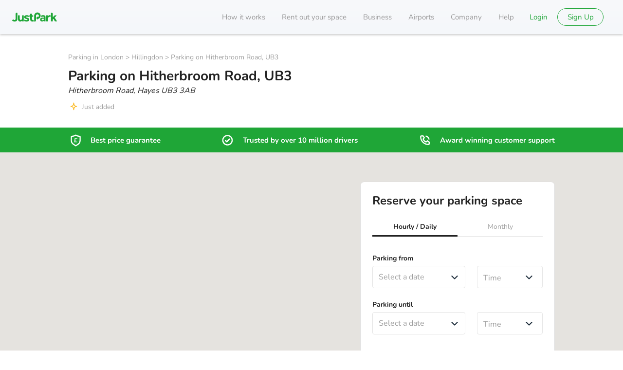

--- FILE ---
content_type: text/javascript
request_url: https://static.justpark.com/web/CtKTymFm.js
body_size: 3948
content:
import{r as i,k as b,S,O as P,a as C,f as L,u as A,w as B,t as _,M as O,v as E,x as z}from"./DjsCZrnQ.js";import{j as a}from"./D_zvdyIk.js";import{u as g}from"./BKjvDl9o.js";import{o as U,i as k}from"./CHO7zfHm.js";import{g as J}from"./18wau-Oj.js";import{j as R}from"./v7LQjOR3.js";import{a as D}from"./BIjUYJ2D.js";import{w as I}from"./Dp_nxpU9.js";import{s as N}from"./Cwn-_rJb.js";import{u as T,B as $}from"./DgCPu8PV.js";import{B as y,i as G}from"./BqwekDDT.js";import{G as M}from"./DX3GL3VV.js";import{R as ae}from"./DX3GL3VV.js";import{u as H}from"./iD2JqgH8.js";import{s as F,F as W,G as V,H as q,f as K,O as Q,I as X}from"./CBYVoaNE.js";import{b as Y}from"./BRxu86Fz.js";import{a as Z}from"./o4mf64Qe.js";import{b as tt}from"./Jw-I6jN2.js";import{f as j}from"./CqV8ysEX.js";import{g as et}from"./D240twLv.js";import"./BmyZVcpD.js";import"./DXjtZ3Ke.js";import"./D8W2M50r.js";import"./DMNc4_4S.js";import"./D_6JKcOi.js";import"./DNEl67p1.js";import"./BkkW9jkR.js";import"./-zG_o4bP.js";import"./B5hZ03UK.js";import"./C91JYX1w.js";import"./B4zRItrf.js";import"./Dsqj8S3w.js";import"./DN5rZzil.js";import"./DCu5CPOA.js";import"./CFJ8FVLw.js";function ot(t){let{i18n:o}=g();i.useEffect(()=>{o.language!==t&&o.changeLanguage(t)},[t,o])}const st=()=>{const t=i.useCallback(()=>{const o=window.innerHeight*.01;document.documentElement.style.setProperty("--vh",`${o}px`)},[]);return i.useEffect(()=>(t(),window.addEventListener("resize",t),()=>{window.removeEventListener("resize",t)}),[t]),null},at=()=>{const t=Y(),o=H(F);i.useEffect(()=>()=>{o!==void 0&&(t(W()),t(V()),t(q()))},[t,o])},rt=t=>b().find(e=>e.handle&&`${t}`in e.handle),nt=({primaryColor:t,onPrimaryColor:o="#fff",secondaryColor:e,onSecondaryColor:s})=>{const r=[];return t!==void 0&&t!==""&&r.push(`--brand-primary: ${t};`),o!==void 0&&o!==""&&r.push(`--on-brand-primary: ${o};`),e!==void 0&&e!==""&&r.push(`--brand-secondary: ${e};`),s!==void 0&&s!==""&&r.push(`--on-brand-secondary: ${s};`),r.length===0?null:a.jsx("style",{type:"text/css",children:`
          body {
            ${r.join(`
`)}
          }
      `})},v=t=>{t.preventDefault()},it=()=>i.useEffect(()=>(window.addEventListener("beforeinstallprompt",v),()=>{window.removeEventListener("beforeinstallprompt",v)}),[]),ct=()=>{at(),it();const t=C(),o=L();if(window.Cypress){i.useEffect(()=>{window.routerPush=t},[t]);const{state:e}=o;i.useEffect(()=>{window.navigationState=e},[e])}return null},pt=()=>{const t=b(),{t:o}=g(),e=A(),s=t.slice().reverse().find(n=>n.handle?"title"in n.handle:null),r=s!=null&&s.handle.title?s.handle.title(o,s.data,e):"JustPark";return a.jsx("title",{children:r})},ut=({children:t})=>{var w,h;const o=rt("whiteLabel"),e=(o==null?void 0:o.data)&&((w=o==null?void 0:o.handle)==null?void 0:w.whiteLabel)&&o.handle.whiteLabel(o.data),s=e==null?void 0:e.primaryColour,r=e==null?void 0:e.onPrimaryColour,n=e==null?void 0:e.secondaryColour,c=e==null?void 0:e.onSecondaryColour,p=e==null?void 0:e.logoUrl,m=e==null?void 0:e.invertedLogoUrl,l=e==null?void 0:e.useHero,u=(h=e==null?void 0:e.companyName)==null?void 0:h.toLowerCase(),d=e==null?void 0:e.limitToOwnListings,f=i.useMemo(()=>({logoUrl:p,invertedLogoUrl:m,limitToOwnListings:d,useHero:l,partner:u}),[p,m,d,l,u]);return e?a.jsxs(y.Provider,{value:f,children:[a.jsx(nt,{primaryColor:s,onPrimaryColor:r,secondaryColor:n,onSecondaryColor:c}),t]}):a.jsx(y.Provider,{value:G,children:t})},mt=()=>{const t=T();return a.jsxs(a.Fragment,{children:[a.jsx(S,{}),a.jsx(ct,{}),a.jsx(M,{children:a.jsx(ut,{children:a.jsxs($.Provider,{value:t,children:[a.jsx(pt,{}),a.jsx(P,{}),a.jsx(st,{}),a.jsx(Q,{})]})})})]})},lt={bookingCount:[t=>{var o,e,s;return((s=(e=(o=t==null?void 0:t.auth)==null?void 0:o.user)==null?void 0:e.bookingSummary)==null?void 0:s.totalBookingsMade)||0},({state:t,analytics:o})=>{if(t&&t.auth){const e={latestBookingDate:null,firstBookingDate:null,totalAppBookingsMade:0,totalBookingsMade:0},{user:s}=t.auth,r=s?s.bookingSummary:e;o.setDefaultProperties(D(r))}}],userId:[t=>{var o,e;return((e=(o=t==null?void 0:t.auth)==null?void 0:o.user)==null?void 0:e.id)||null},({state:t,analytics:o})=>{var e,s,r,n,c,p,m,l;if(t&&t.auth){const{user:u}=t.auth;u&&(tt.identify(u.id),"exponea"in window&&window.exponea!==void 0&&window.exponea.identify(u.id)),N(u);const d=((s=(e=t==null?void 0:t.auth)==null?void 0:e.user)==null?void 0:s.id)||null,f=((n=(r=t==null?void 0:t.auth)==null?void 0:r.user)==null?void 0:n.email)||null,w=((p=(c=t==null?void 0:t.auth)==null?void 0:c.user)==null?void 0:p.firstName)||null,h=((l=(m=t==null?void 0:t.auth)==null?void 0:m.user)==null?void 0:l.lastName)||null;Z({userId:d,userEmail:f,userFirstName:w,userLastName:h});const x=!!u;o.setDefaultProperties({is_logged_in:x})}}]},dt={[K.fulfilled.toString()]:()=>{window.exponea!==void 0&&window.exponea.anonymize()}},wt=R(I(lt,{...dt,...X}))(mt),ht={"@context":"https://schema.org","@graph":[{"@type":"WebSite","@id":"https://www.justpark.com/#/schema/WebSite/1",url:"https://www.justpark.com/",name:"JustPark",publisher:{"@id":"https://www.justpark.com/#/schema/Organization/1"}},{"@type":["Organization","Brand"],"@id":"https://www.justpark.com/#/schema/Organization/1",name:"JustPark",url:"https://www.justpark.com/",logo:{"@id":"https://www.justpark.com/#/schema/ImageObject/1"},address:{"@id":"https://www.justpark.com/#/schema/PostalAddress/1"},legalName:"JustPark Parking Limited",description:"Find parking, wherever and whenever you need it, online or via the JustPark app. Reserve a space at over 45,000 locations. Trusted by 13 million drivers.",slogan:"The smarter way to find parking",sameAs:["https://www.facebook.com/JustParkHQ/","https://www.instagram.com/justparkhq/","https://twitter.com/JustPark","https://www.linkedin.com/company/justpark/"],contactPoint:{"@id":"https://www.justpark.com/#/schema/ContactPoint/customer_service"}},{"@type":"ImageObject","@id":"https://www.justpark.com/#/schema/ImageObject/1",url:"https://static.justpark.com/logo/justpark.png",contentUrl:"https://static.justpark.com/logo/justpark.png",width:800,height:291,caption:"JustPark"},{"@type":"PostalAddress","@id":"https://www.justpark.com/#/schema/PostalAddress/1",addressCountry:{"@id":"https://www.justpark.com/#/schema/Country/GB"},addressRegion:"London",addressLocality:"London",streetAddress:"First Floor, 2 Pancras Square (Building B4)",postalCode:"N1C 4AG"},{"@type":"ContactPoint","@id":"https://www.justpark.com/#/schema/ContactPoint/customer_service",telephone:"0203 318 9792",contactType:"Customer service",productSupported:{"@id":"https://www.justpark.com/#/schema/Product/1"}},{"@type":"Country","@id":"https://www.justpark.com/#/schema/Country/GB",name:"GB",sameAs:"https://en.wikipedia.org/wiki/United_Kingdom"},{"@type":"DownloadAction","@id":"https://www.justpark.com/#/schema/DownloadAction/1",target:"https://www.justpark.com/",provider:{"@id":"https://www.justpark.com/#/schema/Organization/1"},object:{"@id":"https://www.justpark.com/#/schema/SoftwareApplication/1"}},{"@type":"SoftwareApplication","@id":"https://www.justpark.com/#/schema/SoftwareApplication/1",name:"JustPark",description:"Join our community of over 10 million UK drivers already using JustPark to get them closer to where they need to be. With our exclusive network of private and public parking spaces, you can guarantee your space before you leave the house. All through our award-winning app.",applicationCategory:"TravelApplication",operatingSystem:["Android","iOS"],url:"https://www.justpark.com/",publisher:{"@id":"https://www.justpark.com/#/schema/Organization/1"},image:["https://is1-ssl.mzstatic.com/image/thumb/PurpleSource116/v4/62/11/13/62111344-3ee4-1a84-f394-f455e2acfdcd/c11a3b58-04c3-47ce-a1ca-69aed3e1a24e_1_App_Store.png/314x0w.webp","https://is1-ssl.mzstatic.com/image/thumb/PurpleSource116/v4/7c/24/e9/7c24e924-02dc-87fa-c344-3c7f668b3083/eb7e38b4-ea09-4f64-9bbd-839c2f8818bd_2_App_Store.png/314x0w.webp","https://is1-ssl.mzstatic.com/image/thumb/PurpleSource116/v4/07/b1/86/07b18639-0a02-f9e3-9be4-dd5412ec5de1/affc7ce9-946d-4e6a-b806-b9a2029c6a53_3_App_Store.png/314x0w.webp","https://is1-ssl.mzstatic.com/image/thumb/PurpleSource126/v4/0d/9e/f3/0d9ef3b7-6af1-cbf2-0491-5df458804e12/20415770-df46-4cdc-8e2b-9a80a0e2cb52_4_App_Store.png/314x0w.webp","https://is1-ssl.mzstatic.com/image/thumb/PurpleSource126/v4/9b/9d/ae/9b9dae20-aa5c-6fe0-2325-476ea54b3230/d9d6c13b-34cf-4e90-a809-4f9dac86a831_5_App_Store.png/314x0w.webp","https://is1-ssl.mzstatic.com/image/thumb/PurpleSource116/v4/20/e1/cb/20e1cb12-7522-503a-ce0a-4f81007920b0/6e9c3df9-213f-4a3b-b95e-48e56a3fec07_6_App_Store.png/314x0w.webp"],offers:{"@type":"Offer","@id":"https://www.justpark.com/#/schema/Offer/1",url:"https://www.justpark.com",price:0,priceCurrency:"GBP",offeredBy:{"@id":"https://www.justpark.com/#/schema/Organization/1"}}},{"@type":"Product","@id":"https://www.justpark.com/#/schema/Product/1",name:"JustPark",image:"https://static.justpark.com/logo/justpark.png",aggregateRating:{"@type":"AggregateRating",ratingValue:4.5,reviewCount:139612},brand:{"@id":"https://www.justpark.com/#/schema/Organization/1"}}]},Qt=({location:t})=>{const{pathname:o}=t,e=o.endsWith("/")?o.slice(0,-1):o;return[{name:"theme-color",content:"#21303e"},{tagName:"link",rel:"canonical",href:`https://www.justpark.com${e}`},...j.app.head.meta,...j.app.head.link]};function Xt({children:t}){var n;const{i18n:o}=g(),e=_("root"),s=(n=e==null?void 0:e[2])==null?void 0:n.value,r=o.language;return ot(r),i.useEffect(()=>{window.dispatchEvent(new Event("hydrationComplete")),document.documentElement.classList.remove("unhydrated")},[]),a.jsxs("html",{lang:r,className:"unhydrated",children:[a.jsxs("head",{children:[a.jsx(O,{}),s&&s.map(c=>a.jsx("link",{rel:"preload",href:`${c}`,as:"font",type:"font/woff2",crossOrigin:"anonymous"},c)),a.jsx(E,{}),a.jsx("script",{type:"application/ld+json","data-cy":"base-graph-structured-data",dangerouslySetInnerHTML:{__html:JSON.stringify(ht)}})]}),a.jsxs("body",{children:[t,a.jsx(z,{})]})]})}const Yt=async({request:t,context:o})=>{var n;const{dispatch:e}=et(o),s=(n=new URL(t.url).pathname)==null?void 0:n.split("/")[1];if(["us","uk"].indexOf(s)!==-1){const p=s==="us"===!1?"en-GB":"en-US";await k.changeLanguage(p),await k.loadLanguages(p),e(J(s.toUpperCase()))}return null},Zt=()=>!0,te={i18n:U.ns,title:()=>"JustPark"},ee=B(wt);export{ae as ErrorBoundary,Xt as Layout,Yt as clientLoader,ee as default,te as handle,Qt as meta,Zt as shouldRevalidate};


--- FILE ---
content_type: text/javascript
request_url: https://static.justpark.com/web/pMuK8UQB.js
body_size: 680
content:
import{j as r}from"./D_zvdyIk.js";import{g as p}from"./VgbcXWik.js";import{T as D}from"./BNJAK2fS.js";import{r as x}from"./DjsCZrnQ.js";const k="container-HNkyy",f="title-go-dX",$="dayButtons-VaUzF",v="dayButton-PyHtl",N="selected-O3GUM",F="dayButtonBackground-FvG0P",h="disabled-8oVmX",d={container:k,title:f,dayButtons:$,dayButton:v,selected:N,dayButtonBackground:F,disabled:h},j="flex-day-selector",A=({selectedDays:n,onDayClick:l,t:e,locale:o="en-GB",className:u="",maxSelections:y=3})=>{const b=p(o,"short"),i=t=>n.includes(t),B=t=>n.length>=y&&!i(t);return r.jsxs("div",{className:`${d.container} ${u}`,"data-cy":j,children:[r.jsx(D,{size:"subtext",bold:!0,className:d.title,children:r.jsx("div",{children:e("searchForm:any3DaysSelectDays","Select your days")})}),r.jsx("div",{className:d.dayButtons,children:b.map(t=>{const s=i(t.value),a=B(t.value);return r.jsxs("button",{type:"button",onClick:()=>l(t.value),className:`${d.dayButton} ${s?d.selected:""} ${a?d.disabled:""}`,disabled:a,"data-cy":`${j}-day-${t.label.toLowerCase()}-${s?"selected":"unselected"}`,children:[r.jsx("div",{className:d.dayButtonBackground}),r.jsx(D,{size:"subtext",bold:s,color:s?"brand":"primary",children:r.jsx("div",{children:t.label})})]},t.value)})})]})},E=({initialSelectedDays:n=[],maxSelections:l=3,onSelectionChange:e})=>{const[o,u]=x.useState(n.sort((t,s)=>t-s)),y=x.useCallback(t=>{const s=t.sort((a,c)=>a-c);u(s),e==null||e(s)},[e]),b=x.useCallback(t=>{u(s=>{let a;if(s.includes(t))a=s.filter(c=>c!==t).sort((c,m)=>c-m);else if(s.length<l)a=[...s,t].sort((c,m)=>c-m);else return s;return e==null||e(a),a})},[l,e]),i=o.length>=l,B=o.length<l;return{selectedDays:o,handleDayClick:b,setSelectedDays:y,isAtMaxCapacity:i,canSelectMore:B}};export{A as F,E as u};


--- FILE ---
content_type: text/javascript
request_url: https://static.justpark.com/web/C4tBpGdc.js
body_size: 106
content:
import{j as r}from"./D_zvdyIk.js";import{b as e}from"./BNJAK2fS.js";const c=({children:n,className:l="",cypress:m=null,type:a="primary"})=>{const s="c-panel";return r.jsx("div",{className:`${e(s,null,{type:a})} ${l}`,"data-cy":m,children:r.jsx("div",{className:e(s,"container",{type:a}),children:n})})};export{c as P};


--- FILE ---
content_type: text/javascript
request_url: https://static.justpark.com/web/BjIYTmAS.js
body_size: 95
content:
import{j as e}from"./D_zvdyIk.js";import{h as r}from"./FSx91EB4.js";import{f as s}from"./CqV8ysEX.js";const f=t=>{var i;const o=(i=t.to)!=null&&i.startsWith("/")?t.to.slice(1):t.to,n=s.isDevelopment?`${r()}/${o}`:`/${o}`;return e.jsx("a",{href:n,onClick:t.onClick,...t,children:t.children})};export{f as L};


--- FILE ---
content_type: text/javascript
request_url: https://static.justpark.com/web/v6vi7zHA.js
body_size: 730
content:
const __vite__mapDeps=(i,m=__vite__mapDeps,d=(m.f||(m.f=["FU03rU8_.js","D_zvdyIk.js","DjsCZrnQ.js","v7LQjOR3.js","Ck8g2-wp.js","DB7kP4Ur.js","JeKTv56X.js","BNJAK2fS.js","assets/index-C1jz5BHm.css","DoeUy5Bx.js","assets/index-BoQa7Q8X.css","assets/index-DKsvMGNN.css","DXjtZ3Ke.js","assets/index-B_-hyjjN.css","assets/index-wA7Ia-YG.css"])))=>i.map(i=>d[i]);
import{_ as m}from"./CFJ8FVLw.js";import{j as s}from"./D_zvdyIk.js";import{r as a}from"./DjsCZrnQ.js";import{b as n}from"./BNJAK2fS.js";import{L as c}from"./BPIzD_fg.js";const p=a.lazy(()=>m(()=>import("./FU03rU8_.js"),__vite__mapDeps([0,1,2,3,4,5,6,7,8,9,10,11,12,13,14]))),e="c-lazy-single-date-picker",g=({date:r,onChange:i,className:o="",minDate:l=null,maxDate:t=null})=>s.jsx("div",{className:e,children:s.jsx(a.Suspense,{fallback:s.jsx("div",{className:n(e,"loading"),children:s.jsx(c,{})}),children:s.jsx(p,{className:o,date:r,onChange:i,minDate:l,maxDate:t})})});export{g as L};


--- FILE ---
content_type: text/javascript
request_url: https://static.justpark.com/web/CU2Ko0ol.js
body_size: 394
content:
import{j as e}from"./D_zvdyIk.js";import{b as c}from"./BNJAK2fS.js";import{r as o}from"./DjsCZrnQ.js";const m=s=>o.createElement("svg",{xmlns:"http://www.w3.org/2000/svg",viewBox:"0 0 24 24",...s},o.createElement("path",{d:"m14.616 12 4.842 4.843a1.85 1.85 0 0 1-2.615 2.615L12 14.616l-4.843 4.842a1.85 1.85 0 0 1-2.615-2.615L9.384 12 4.542 7.157a1.85 1.85 0 1 1 2.615-2.615L12 9.384l4.843-4.842a1.85 1.85 0 1 1 2.615 2.615z"})),x=({modifier:s="cancel",className:t="",onClick:a=()=>{},cypress:r=null})=>e.jsx(m,{className:`${c("c-cross-icon",null,{modifier:s})} ${t}`,onClick:a,"data-cy":r});export{x as C};


--- FILE ---
content_type: text/javascript
request_url: https://static.justpark.com/web/CwWmr3yz.js
body_size: 269
content:
const f=(s,c=!0)=>l=>{const e=l.matches.reduceRight((n,p)=>p.meta.length>0&&n.length===0?n.concat(p.meta||[]):n,[]),g=s(l);return g==null||g.forEach(n=>{const p=e.findIndex(t=>"name"in t&&"name"in n&&t.name===n.name||"property"in t&&"property"in n&&t.property===n.property||"property"in t&&"property"in n&&t.content===n.content||"title"in t&&"title"in n||"tagName"in t&&"tagName"in n&&t.rel===n.rel&&t.hrefLang===n.hrefLang);p!==-1?e.splice(p,1,n):c&&e.push(n)}),e};export{f as m};


--- FILE ---
content_type: text/javascript
request_url: https://static.justpark.com/web/DxHKrXff.js
body_size: 2797
content:
import{j as e}from"./D_zvdyIk.js";import{r as p}from"./DjsCZrnQ.js";import{c as ur,S as dr,a as J}from"./MoRpgwXG.js";import{b as h,T as f}from"./BNJAK2fS.js";import{C as fr}from"./BD0TSd0I.js";import{C as mr}from"./CZlxmIFD.js";import{C as hr}from"./CU2Ko0ol.js";import{W as xr}from"./Bp9lzAuI.js";import{E as pr}from"./DF76MRRz.js";import{C as gr}from"./Bf6hJngq.js";import{S as jr}from"./Bw4baQWD.js";const I="c-fancy-dropdown";function br(r,s,t){let n;const o=[];let i=0;for(;n=s.exec(r);){i!==n.index&&o.push(r.substring(i,n.index));const m=t(n,o.length);o.push(m),i=s.lastIndex}return r.length>i&&o.push(r.substring(i)),o}const Y=({className:r,option:s,searchValueRegExp:t,innerLabel:n,labelColor:o})=>{const{label:i}=s,m=`${r} ${h(I,"option",{"search-result":!!t})}`,d=h(I,"inner-label");if(t){const u=br(i,t,(l,E)=>e.jsx(f,{bold:!0,className:h(I,"option-match"),color:"primary",size:"primary",children:l[0]},`part-${E}`));return e.jsx(f,{className:m,color:"primary",size:"primary",children:e.jsx("div",{children:u})})}return e.jsxs(f,{className:m,color:"primary",size:"primary",children:[n&&e.jsx(f,{color:o,className:d,children:e.jsx("div",{children:n})}),e.jsx("div",{className:h(I,"selected-item-value"),children:i})]})};function vr(r){return{label:"",options:[r]}}function Z(r,s){return s?[vr(s),...r]:r}function yr({label:r}){return r?e.jsx(f,{bold:!0,color:"muted",size:"subtext",children:r}):null}const Cr=(r,s,t)=>function(o,{context:i}){return i==="menu"?e.jsx(Y,{className:h(I,"option",{"menu-option":!0}),option:o,searchValueRegExp:r||null}):e.jsx(Y,{className:h(I,"option",{"selected-item":!0}),option:o,searchValueRegExp:null,innerLabel:s,labelColor:t})};function Lr(r,s){if(r===null)return r;const t=Array.isArray(r)?r:[r];return{label:"",options:s?t.filter(o=>o.value!==s.value):t}}function Nr(r,s,t){const n=Lr(s,t);return n?[n,...r]:r}function O(r,s){return r===s?!1:r===null||s===null?!0:r.length!==s.length}function Ir(r,s,t,n,o){const i=p.useRef(0),m=p.useRef(o);p.useLayoutEffect(()=>{var u;s&&r&&t&&((u=n.current)!=null&&u.menuListRef)&&(i.current=n.current.menuListRef.scrollHeight,n.current.menuListRef.scrollTop=0)},[r,s,n,t]);const d=p.useMemo(()=>{var u,l;return r&&s&&t&&O(o,m.current)&&((l=(u=n.current)==null?void 0:u.menuListRef)==null?void 0:l.scrollTop)||0},[r,s,n,o,t]);p.useLayoutEffect(()=>{var u;if(r&&s&&t&&((u=n.current)!=null&&u.menuListRef)&&O(o,m.current)){const l=n.current.menuListRef.scrollHeight-i.current;l&&(n.current.menuListRef.scrollTop=d+l),i.current=n.current.menuListRef.scrollHeight}},[r,s,d,n,o,t]),p.useEffect(()=>{m.current=o},[o])}const Er=r=>r.disabled,$r=r=>{const s=ur({ignoreCase:!0,ignoreAccents:!1,trim:!0,matchFrom:"any"});return(t,n)=>{const{data:o}=t;return r&&o===r?!n:s(t,n)}},Rr=/[.*+?^${}()|[\]\\]/g;function er(r){return r&&r.replace(Rr,"\\$&")}const v="c-fancy-dropdown",rr=`${v}-select`,Fr=r=>{const{innerProps:{ref:s,...t}}=r;return e.jsx("div",{ref:s,...t,children:e.jsx(mr,{role:"presentation"})})},zr=r=>{const{children:s,hasError:t,hasWarning:n,hideErrorCross:o}=r;return e.jsxs(J.IndicatorsContainer,{...r,children:[t&&!o&&e.jsx(hr,{className:h(v,"icon",{error:!0}),modifier:"error",role:"presentation"}),n&&!t&&e.jsx(xr,{className:h(v,"icon",{warning:!0}),role:"presentation"}),s]})},Sr=({allOption:r=null,ariaLabel:s=void 0,ariaLabelledBy:t=void 0,label:n,labelColor:o,className:i="",clearable:m=!1,cypress:d=null,disabled:u=!1,error:l="",filterFactory:E=$r,groupFormatFn:k=yr,helpText:S="",hideDropDownIndicator:G=!1,id:H=void 0,loading:M=!1,menuPlacement:T="auto",menuPortalTarget:D=null,multi:g=!1,noOptionsMessage:W=()=>e.jsx(f,{color:"light",size:"primary",children:"No results"}),onBlur:_=()=>{},onOptionDeselect:P=()=>{},onOptionSelect:$,onSearchValueChange:C=()=>{},optionFormatFactory:B,options:w,placeholder:R,searchable:F=!1,searchValue:A="",searchValueRegExpFactory:V=L=>L?new RegExp(er(L),"gi"):null,selectedOption:j,showSelectedAtTopOfMenu:y=!1,warning:z=!1,hideErrorCross:U=!1,hero:b=!1,menuPosition:nr="absolute",name:sr=""})=>{const[L,K]=p.useState(!1),q=p.useRef();Ir(g,L,y,q,j);const tr=y?Nr(Z(w,r),j,r):Z(w,r),or=V(A),ir=E(r),ar=B(or,b?n:void 0,o),lr=(a,{action:c})=>{if(c==="select-option"){const x=Array.isArray(a)?a[a.length-1]:a||null;$(x),g||C("")}else if(c==="remove-value"||c==="deselect-option"){const x=j.find(N=>a.indexOf(N)===-1);P(x)}else c==="clear"&&($(null),C(""))},cr=(a,{action:c})=>{c==="input-change"&&C(a.length<=80?a:a.substr(0,80))},Q=e.jsxs("div",{className:`${h(v,null,{error:!!l,"menu-open":L,"is-multi":g,"is-searchable":F,warning:z,hero:b})} ${i}`,"data-cy":d===null?null:d,children:[e.jsx(dr,{"aria-label":s,"aria-labelledby":t,className:rr,classNamePrefix:rr,closeMenuOnSelect:!g,components:{ClearIndicator:Fr,DropdownIndicator:a=>G?null:e.jsx(J.DropdownIndicator,{...a,children:e.jsx(fr,{direction:"down"})}),IndicatorsContainer:a=>{const{children:c}=a;return e.jsx(zr,{hasError:!!l,hasWarning:z,hideErrorCross:U,...a,children:c})},MultiValueContainer:a=>{const{data:{value:c}}=a;if(c===j[0].value){const x=j.length-1,N=` & ${x} ${x===1?"other":"others"}`;return e.jsxs("div",{className:h(v,"option",{"selected-item":!0}),children:[e.jsx(f,{children:j[0].label}),x>0&&e.jsx(f,{children:e.jsx("pre",{children:N})})]})}return null},Option:a=>{const{data:c,isMulti:x,isSelected:N,value:X}=a;return e.jsxs("div",{"data-cy":X===void 0?null:`fdd-value-${X}`,children:[x&&e.jsx(gr,{ariaLabel:c.label,checked:N,className:h(v,"option-checkbox"),onChange:()=>{N?P(c):$(c)}}),e.jsx(J.Option,{...a,isDisabled:c.disabled})]})}},filterOption:ir,formatGroupLabel:k,formatOptionLabel:ar,isOptionDisabled:Er,hideSelectedOptions:!1,inputId:H,isClearable:m,isDisabled:u,isMulti:g,isSearchable:F,inputValue:A,isLoading:M,menuPlacement:T,menuPortalTarget:D?D.current:void 0,noOptionsMessage:W,onBlur:_,onChange:lr,onInputChange:cr,onMenuClose:()=>{C(""),q.current.blur(),K(!1)},onMenuOpen:()=>K(!0),openMenuOnFocus:!0,options:tr,placeholder:e.jsxs(e.Fragment,{children:[b&&n&&e.jsx(f,{color:o,className:"c-fancy-dropdown__inner-label",children:e.jsx("div",{children:n})}),typeof R=="string"?e.jsx(f,{color:b&&n?"primary":"muted",bold:b,size:"primary",children:R}):R]}),ref:q,tabSelectsValue:!1,value:j,menuPosition:nr,name:sr}),F&&L&&e.jsx(jr,{role:"presentation"}),!!l.trim()&&e.jsx("div",{"aria-live":"polite","data-cy":d===null?null:`${d}-error`,children:e.jsx(pr,{error:l})}),S&&!l&&e.jsx(f,{size:"secondary","data-cy":d===null?null:`${d}-help-text`,children:e.jsx("div",{className:h(v,"help-text"),children:S})})]});return n&&!b?e.jsxs("div",{children:[e.jsx(f,{size:"secondary",bold:!0,color:o,children:e.jsx("div",{className:`${v}__labeltext`,children:n})}),Q]}):Q},Br=({allOption:r=null,ariaLabel:s=void 0,ariaLabelledBy:t=void 0,className:n="",clearable:o=!1,cypress:i=null,disabled:m=!1,error:d="",helpText:u="",id:l=void 0,loading:E=!1,menuPlacement:k="auto",multi:S=!1,noOptionsMessage:G=()=>e.jsx(f,{color:"light",size:"primary",children:"No results"}),onOptionDeselect:H=()=>{},onOptionSelect:M,options:T,placeholder:D="",searchable:g=!1,selectedOption:W,showSelectedAtTopOfMenu:_=!1,warning:P=!1,optionFormatFactory:$=Cr,hideDropDownIndicator:C=!1,menuPortalTarget:B=null,label:w=null,labelColor:R="light",hideErrorCross:F=!1,hero:A=!1,menuPosition:V="absolute",name:j=""})=>{const[y,z]=p.useState(""),U=p.useMemo(()=>y&&g?new RegExp(er(y),"gi"):null,[y,g]),b=()=>U;return e.jsx(Sr,{onBlur:()=>{z("")},allOption:r,ariaLabel:s,ariaLabelledBy:t,className:n,clearable:o,cypress:i,disabled:m,error:d,helpText:u,id:l,loading:E,menuPlacement:k,multi:S,noOptionsMessage:G,onOptionDeselect:H,onOptionSelect:M,onSearchValueChange:z,options:T,placeholder:D,searchable:g,searchValue:y,searchValueRegExpFactory:b,selectedOption:W,showSelectedAtTopOfMenu:_,warning:P,optionFormatFactory:$,menuPortalTarget:B,hideDropDownIndicator:C,label:w,labelColor:R,hideErrorCross:F,hero:A,menuPosition:V,name:j})};export{Br as F};


--- FILE ---
content_type: text/javascript
request_url: https://static.justpark.com/web/2osTcLT7.js
body_size: -151
content:
import{c}from"./DTAdaYhP.js";const s=o=>o&&c(o);export{s as c};


--- FILE ---
content_type: text/javascript
request_url: https://static.justpark.com/web/g2ap2vEW.js
body_size: 1469
content:
import{j as e}from"./D_zvdyIk.js";import{T as d}from"./BNJAK2fS.js";import{r as f}from"./DjsCZrnQ.js";import{L as b}from"./D-_Hob1N.js";import{e as g,g as y,h as T}from"./Bh1FOsd7.js";import{I as j}from"./D42HoEV_.js";import{g as p}from"./t7-z7fR2.js";import{e as $}from"./DTYknVhY.js";import{C as S}from"./DjKsyhxd.js";import{M as P}from"./DRNDAIdS.js";import{P as w}from"./C4tBpGdc.js";import{C as M}from"./CU2Ko0ol.js";import{H}from"./D9U6CSmc.js";import{u as z}from"./0F8hMP3t.js";import{u as C}from"./BKjvDl9o.js";const N=(t,o)=>o,k=({size:t,className:o=""})=>{const a=p(t);return e.jsx("div",{className:`${a} ${o}`,children:e.jsx(j,{icon:g,className:a})})},W=({size:t,className:o="",solid:a=!1})=>{const l=p(t);return e.jsx("div",{className:`${l} ${o}`,children:e.jsx(j,{icon:a?$:y,className:l})})},B=({size:t,className:o=""})=>{const a=p(t);return e.jsx("div",{className:`${a} ${o}`,children:e.jsx(j,{icon:T,className:a})})},F="list-DDROQ",E="item-KgNEx",I="cancellationButton-KI5PF",L="icon-gH-9a",A="modalPanel-zEHrp",O="closeModal-vRwtk",R="modalHeading-9xoXB",D="modalText-GoAww",U="cancellationLink-heBVn",s={list:F,item:E,cancellationButton:I,icon:L,modalPanel:A,closeModal:O,modalHeading:R,modalText:D,cancellationLink:U},h="trust-markers",G=({showCancellationPolicy:t=!0,showCancellationModal:o,onClickCancellationModal:a,isEventBooking:l=!1,isBold:n,className:i,trustPilotText:r,t:c=N})=>{const[u,m]=f.useState(!1),v=()=>m(!0);return e.jsxs(e.Fragment,{children:[e.jsxs("ul",{className:`${i} ${s.list}`,children:[e.jsxs("li",{className:s.item,"data-cy":`${h}-trust-pilot`,children:[e.jsx(W,{className:s.icon,size:24}),e.jsx(d,{bold:n,children:r})]}),e.jsxs("li",{className:s.item,"data-cy":`${h}-trusted-count`,children:[e.jsx(S,{className:s.icon,size:24}),e.jsx(d,{bold:n,children:c("ui:bookWithConfidence-trustedCount","Trusted by 10m drivers")})]}),l?e.jsxs("li",{className:s.item,"data-cy":`${h}-event-booking`,children:[e.jsx(k,{className:s.icon,size:24}),e.jsx(b,{onClick:v,className:s.cancellationButton,children:e.jsx(d,{bold:n,children:c("ui:bookWithConfidence-eventBooking","All Sales Are Final")})})]}):t&&e.jsxs("li",{className:s.item,"data-cy":`${h}-cancellation`,children:[e.jsx(k,{className:s.icon,size:24}),o&&a?e.jsx(b,{onClick:a,className:s.cancellationButton,children:e.jsx(d,{bold:n,children:c("ui:bookWithConfidence-cancellation","Free cancellation up to 24 hours before arrival")})}):e.jsx(d,{bold:n,children:c("ui:bookWithConfidence-cancellation","Free cancellation up to 24 hours before arrival")})]}),e.jsxs("li",{className:s.item,"data-cy":`${h}-customer-service`,children:[e.jsx(B,{className:s.icon,size:24}),e.jsx(d,{bold:n,children:c("ui:bookWithConfidence-customerService","Award-winning customer service")})]})]}),l&&u&&e.jsx(P,{isOpen:u,onClose:()=>m(!1),portalParent:"#portal",id:"event-booking-policy",children:e.jsxs(w,{type:"primary",className:s.modalPanel,children:[e.jsx("div",{className:s.closeModal,children:e.jsx(M,{onClick:()=>m(!1)})}),e.jsx(H,{level:2,bold:!0,className:s.modalHeading,children:c("cancellationPolicy:panelTitle","Cancellation policy")}),e.jsx(d,{className:s.modalText,children:c("ui:bookWithConfidence-eventBooking-modal","No refunds or cancellations available for event bookings")}),e.jsx("div",{style:{marginTop:12},children:e.jsx("a",{className:s.cancellationLink,href:"/cancellation-policy?section=event-parking",target:"_blank",rel:"noreferrer",children:c("footer:cancellationPolicy","Cancellation policy")})})]})})]})},K="base--5Cgq",V="header-tV0bH",_="list-lcUNc",x={base:K,header:V,list:_},q=({showCancellationPolicy:t=!0,isBold:o,showCancellationModal:a,onClickCancellationModal:l,isEventBooking:n=!1,trustPilotText:i,t:r=N})=>e.jsxs("div",{"data-cy":"book-with-confidence",className:x.base,children:[e.jsx("div",{className:x.header,children:e.jsx(d,{bold:!0,color:"white",children:e.jsx("h3",{children:r("ui:bookWithConfidence-heading","Book with confidence")})})}),e.jsx(G,{showCancellationPolicy:t,t:r,isBold:o,showCancellationModal:a,onClickCancellationModal:l,isEventBooking:n,className:x.list,trustPilotText:i})]}),Q=t=>{const{t:o}=C(),l=z("trustpilot-data")||{},{rating:n=4.5,reviewCount:i=107924}=l,r=f.useMemo(()=>{const m=1e3*Math.floor(i/1e3);try{return new Intl.NumberFormat("en-GB").format(m)}catch{return m}},[i]),u=o("ui:trustpilot-taglineShort",{count:r});return f.useMemo(()=>({subtext:u,rating:n}),[u,n])},me=({showCancellationPolicy:t=!1,isBold:o=!1,showCancellationModal:a=!1,onClickCancellationModal:l,isEventBooking:n=!1})=>{const{t:i}=C(),{subtext:r}=Q();return e.jsx(q,{showCancellationPolicy:t,trustPilotText:r,isBold:o,t:i,isEventBooking:n,showCancellationModal:!!a,onClickCancellationModal:l||(()=>{})})};export{me as C,W as S,G as T,N as d,Q as u};


--- FILE ---
content_type: text/javascript
request_url: https://static.justpark.com/web/BhY3efNd.js
body_size: 903
content:
import{_ as E}from"./Dsqj8S3w.js";import{a as g}from"./DM9aTif1.js";import{_ as x}from"./B9jnkVVz.js";import{_ as M}from"./CixB4o8t.js";import{r as c,R as p}from"./DjsCZrnQ.js";import{T as m}from"./CBM7_ZbM.js";function h(i,r){var o=function(t){return r&&c.isValidElement(t)?r(t):t},a=Object.create(null);return i&&c.Children.map(i,function(e){return e}).forEach(function(e){a[e.key]=o(e)}),a}function b(i,r){i=i||{},r=r||{};function o(f){return f in r?r[f]:i[f]}var a=Object.create(null),e=[];for(var t in i)t in r?e.length&&(a[t]=e,e=[]):e.push(t);var n,l={};for(var u in r){if(a[u])for(n=0;n<a[u].length;n++){var s=a[u][n];l[a[u][n]]=o(s)}l[u]=o(u)}for(n=0;n<e.length;n++)l[e[n]]=o(e[n]);return l}function d(i,r,o){return o[r]!=null?o[r]:i.props[r]}function C(i,r){return h(i.children,function(o){return c.cloneElement(o,{onExited:r.bind(null,o),in:!0,appear:d(o,"appear",i),enter:d(o,"enter",i),exit:d(o,"exit",i)})})}function V(i,r,o){var a=h(i.children),e=b(r,a);return Object.keys(e).forEach(function(t){var n=e[t];if(c.isValidElement(n)){var l=t in r,u=t in a,s=r[t],f=c.isValidElement(s)&&!s.props.in;u&&(!l||f)?e[t]=c.cloneElement(n,{onExited:o.bind(null,n),in:!0,exit:d(n,"exit",i),enter:d(n,"enter",i)}):!u&&l&&!f?e[t]=c.cloneElement(n,{in:!1}):u&&l&&c.isValidElement(s)&&(e[t]=c.cloneElement(n,{onExited:o.bind(null,n),in:s.props.in,exit:d(n,"exit",i),enter:d(n,"enter",i)}))}}),e}var F=Object.values||function(i){return Object.keys(i).map(function(r){return i[r]})},T={component:"div",childFactory:function(r){return r}},v=(function(i){M(r,i);function r(a,e){var t;t=i.call(this,a,e)||this;var n=t.handleExited.bind(x(t));return t.state={contextValue:{isMounting:!0},handleExited:n,firstRender:!0},t}var o=r.prototype;return o.componentDidMount=function(){this.mounted=!0,this.setState({contextValue:{isMounting:!1}})},o.componentWillUnmount=function(){this.mounted=!1},r.getDerivedStateFromProps=function(e,t){var n=t.children,l=t.handleExited,u=t.firstRender;return{children:u?C(e,l):V(e,n,l),firstRender:!1}},o.handleExited=function(e,t){var n=h(this.props.children);e.key in n||(e.props.onExited&&e.props.onExited(t),this.mounted&&this.setState(function(l){var u=g({},l.children);return delete u[e.key],{children:u}}))},o.render=function(){var e=this.props,t=e.component,n=e.childFactory,l=E(e,["component","childFactory"]),u=this.state.contextValue,s=F(this.state.children).map(n);return delete l.appear,delete l.enter,delete l.exit,t===null?p.createElement(m.Provider,{value:u},s):p.createElement(m.Provider,{value:u},p.createElement(t,l,s))},r})(p.Component);v.propTypes={};v.defaultProps=T;export{v as T};


--- FILE ---
content_type: text/javascript
request_url: https://static.justpark.com/web/ChG5aGur.js
body_size: 196
content:
import{e as s,c as l}from"./v7LQjOR3.js";const c="launchDarkly",t=s(),n=l({name:c,initialState:t.getInitialState(),reducers:{addData:(a,e)=>t.addMany(a,e.payload),setData:(a,e)=>t.setAll(a,e.payload)}}),{addData:i,setData:d}=n.actions,{selectById:o}=t.getSelectors(a=>a[c]),m=a=>{var e;return((e=o(a,"enable-jp-web-route-communication-preferences-v2"))==null?void 0:e.value)||!1};export{m as a,n as l,o as s};


--- FILE ---
content_type: text/javascript
request_url: https://static.justpark.com/web/BBY82Jjf.js
body_size: -137
content:
import{r as t}from"./DjsCZrnQ.js";const r=t.createContext({});export{r as A};


--- FILE ---
content_type: text/javascript
request_url: https://static.justpark.com/web/DMNc4_4S.js
body_size: 1938
content:
import{h as i,g as Zu}from"./DjsCZrnQ.js";var p,N;function Mu(){if(N)return p;N=1;var G="[object Symbol]",F=/[^\x00-\x2f\x3a-\x40\x5b-\x60\x7b-\x7f]+/g,P=/[\xc0-\xd6\xd8-\xf6\xf8-\xff\u0100-\u017f]/g,f="\\ud800-\\udfff",g="\\u0300-\\u036f\\ufe20-\\ufe23",m="\\u20d0-\\u20f0",h="\\u2700-\\u27bf",A="a-z\\xdf-\\xf6\\xf8-\\xff",H="\\xac\\xb1\\xd7\\xf7",J="\\x00-\\x2f\\x3a-\\x40\\x5b-\\x60\\x7b-\\xbf",_="\\u2000-\\u206f",q=" \\t\\x0b\\f\\xa0\\ufeff\\n\\r\\u2028\\u2029\\u1680\\u180e\\u2000\\u2001\\u2002\\u2003\\u2004\\u2005\\u2006\\u2007\\u2008\\u2009\\u200a\\u202f\\u205f\\u3000",v="A-Z\\xc0-\\xd6\\xd8-\\xde",y="\\ufe0e\\ufe0f",R=H+J+_+q,s="['’]",V="["+f+"]",S="["+R+"]",c="["+g+m+"]",j="\\d+",Y="["+h+"]",O="["+A+"]",U="[^"+f+R+j+h+A+v+"]",d="\\ud83c[\\udffb-\\udfff]",B="(?:"+c+"|"+d+")",C="[^"+f+"]",b="(?:\\ud83c[\\udde6-\\uddff]){2}",l="[\\ud800-\\udbff][\\udc00-\\udfff]",a="["+v+"]",E="\\u200d",L="(?:"+O+"|"+U+")",$="(?:"+a+"|"+U+")",T="(?:"+s+"(?:d|ll|m|re|s|t|ve))?",z="(?:"+s+"(?:D|LL|M|RE|S|T|VE))?",I=B+"?",Z="["+y+"]?",K="(?:"+E+"(?:"+[C,b,l].join("|")+")"+Z+I+")*",M=Z+I+K,Q="(?:"+[Y,b,l].join("|")+")"+M,X="(?:"+[C+c+"?",c,b,l,V].join("|")+")",uu=RegExp(s,"g"),eu=RegExp(c,"g"),ru=RegExp(d+"(?="+d+")|"+X+M,"g"),ou=RegExp([a+"?"+O+"+"+T+"(?="+[S,a,"$"].join("|")+")",$+"+"+z+"(?="+[S,a+L,"$"].join("|")+")",a+"?"+L+"+"+T,a+"+"+z,j,Q].join("|"),"g"),nu=RegExp("["+E+f+g+m+y+"]"),au=/[a-z][A-Z]|[A-Z]{2,}[a-z]|[0-9][a-zA-Z]|[a-zA-Z][0-9]|[^a-zA-Z0-9 ]/,fu={À:"A",Á:"A",Â:"A",Ã:"A",Ä:"A",Å:"A",à:"a",á:"a",â:"a",ã:"a",ä:"a",å:"a",Ç:"C",ç:"c",Ð:"D",ð:"d",È:"E",É:"E",Ê:"E",Ë:"E",è:"e",é:"e",ê:"e",ë:"e",Ì:"I",Í:"I",Î:"I",Ï:"I",ì:"i",í:"i",î:"i",ï:"i",Ñ:"N",ñ:"n",Ò:"O",Ó:"O",Ô:"O",Õ:"O",Ö:"O",Ø:"O",ò:"o",ó:"o",ô:"o",õ:"o",ö:"o",ø:"o",Ù:"U",Ú:"U",Û:"U",Ü:"U",ù:"u",ú:"u",û:"u",ü:"u",Ý:"Y",ý:"y",ÿ:"y",Æ:"Ae",æ:"ae",Þ:"Th",þ:"th",ß:"ss",Ā:"A",Ă:"A",Ą:"A",ā:"a",ă:"a",ą:"a",Ć:"C",Ĉ:"C",Ċ:"C",Č:"C",ć:"c",ĉ:"c",ċ:"c",č:"c",Ď:"D",Đ:"D",ď:"d",đ:"d",Ē:"E",Ĕ:"E",Ė:"E",Ę:"E",Ě:"E",ē:"e",ĕ:"e",ė:"e",ę:"e",ě:"e",Ĝ:"G",Ğ:"G",Ġ:"G",Ģ:"G",ĝ:"g",ğ:"g",ġ:"g",ģ:"g",Ĥ:"H",Ħ:"H",ĥ:"h",ħ:"h",Ĩ:"I",Ī:"I",Ĭ:"I",Į:"I",İ:"I",ĩ:"i",ī:"i",ĭ:"i",į:"i",ı:"i",Ĵ:"J",ĵ:"j",Ķ:"K",ķ:"k",ĸ:"k",Ĺ:"L",Ļ:"L",Ľ:"L",Ŀ:"L",Ł:"L",ĺ:"l",ļ:"l",ľ:"l",ŀ:"l",ł:"l",Ń:"N",Ņ:"N",Ň:"N",Ŋ:"N",ń:"n",ņ:"n",ň:"n",ŋ:"n",Ō:"O",Ŏ:"O",Ő:"O",ō:"o",ŏ:"o",ő:"o",Ŕ:"R",Ŗ:"R",Ř:"R",ŕ:"r",ŗ:"r",ř:"r",Ś:"S",Ŝ:"S",Ş:"S",Š:"S",ś:"s",ŝ:"s",ş:"s",š:"s",Ţ:"T",Ť:"T",Ŧ:"T",ţ:"t",ť:"t",ŧ:"t",Ũ:"U",Ū:"U",Ŭ:"U",Ů:"U",Ű:"U",Ų:"U",ũ:"u",ū:"u",ŭ:"u",ů:"u",ű:"u",ų:"u",Ŵ:"W",ŵ:"w",Ŷ:"Y",ŷ:"y",Ÿ:"Y",Ź:"Z",Ż:"Z",Ž:"Z",ź:"z",ż:"z",ž:"z",Ĳ:"IJ",ĳ:"ij",Œ:"Oe",œ:"oe",ŉ:"'n",ſ:"ss"},cu=typeof i=="object"&&i&&i.Object===Object&&i,tu=typeof self=="object"&&self&&self.Object===Object&&self,xu=cu||tu||Function("return this")();function iu(u,e,r,n){for(var o=-1,x=u?u.length:0;++o<x;)r=e(r,u[o],o,u);return r}function su(u){return u.split("")}function du(u){return u.match(F)||[]}function bu(u){return function(e){return u==null?void 0:u[e]}}var lu=bu(fu);function D(u){return nu.test(u)}function pu(u){return au.test(u)}function gu(u){return D(u)?mu(u):su(u)}function mu(u){return u.match(ru)||[]}function hu(u){return u.match(ou)||[]}var Au=Object.prototype,vu=Au.toString,W=xu.Symbol,k=W?W.prototype:void 0,w=k?k.toString:void 0;function yu(u,e,r){var n=-1,o=u.length;e<0&&(e=-e>o?0:o+e),r=r>o?o:r,r<0&&(r+=o),o=e>r?0:r-e>>>0,e>>>=0;for(var x=Array(o);++n<o;)x[n]=u[n+e];return x}function Ru(u){if(typeof u=="string")return u;if(Cu(u))return w?w.call(u):"";var e=u+"";return e=="0"&&1/u==-1/0?"-0":e}function Su(u,e,r){var n=u.length;return r=r===void 0?n:r,yu(u,e,r)}function ju(u){return function(e){e=t(e);var r=D(e)?gu(e):void 0,n=r?r[0]:e.charAt(0),o=r?Su(r,1).join(""):e.slice(1);return n[u]()+o}}function Ou(u){return function(e){return iu(Iu(Tu(e).replace(uu,"")),u,"")}}function Uu(u){return!!u&&typeof u=="object"}function Cu(u){return typeof u=="symbol"||Uu(u)&&vu.call(u)==G}function t(u){return u==null?"":Ru(u)}var Eu=Ou(function(u,e,r){return e=e.toLowerCase(),u+(r?Lu(e):e)});function Lu(u){return zu(t(u).toLowerCase())}function Tu(u){return u=t(u),u&&u.replace(P,lu).replace(eu,"")}var zu=ju("toUpperCase");function Iu(u,e,r){return u=t(u),e=e,e===void 0?pu(u)?hu(u):du(u):u.match(e)||[]}return p=Eu,p}var Du=Mu();const ku=Zu(Du);export{ku as c};


--- FILE ---
content_type: text/javascript
request_url: https://static.justpark.com/web/CDnJAXcx.js
body_size: 599
content:
import{j as f}from"./D_zvdyIk.js";import{r as o}from"./DjsCZrnQ.js";import{w as m,s as p,a as w,h as s}from"./Jw-I6jN2.js";import{f as h}from"./CqV8ysEX.js";const i=o.createContext(null);function g(){return o.useContext(i)}const R=({children:u,accountId:n})=>{const[c,a]=o.useState(null),r=!h.isProduction;return o.useEffect(()=>{let t;return(async()=>{await m(["functional"]),p("https://apps.rokt.com/wsdk/integrations/launcher.js",!0,!1,[{key:"crossorigin",value:"anonymous"},{key:"type",value:"module"}]),await w("Rokt");const e=await s("functional")===!1,l=await s("targeting")===!1;t=await window.Rokt.createLauncher({accountId:n,sandbox:r,nofunctional:e,notargeting:l}),a(t)})().catch(e=>{console.error(e)}),()=>{t&&(t.terminate(),a(null))}},[n,r]),f.jsx(i.Provider,{value:c,children:u})};export{R,g as u};


--- FILE ---
content_type: text/javascript
request_url: https://static.justpark.com/web/mSPtVlFi.js
body_size: 725
content:
import{j as e}from"./D_zvdyIk.js";import{T as w}from"./BNJAK2fS.js";import{r}from"./DjsCZrnQ.js";import{u as p}from"./BKjvDl9o.js";const v=t=>r.createElement("svg",{xmlns:"http://www.w3.org/2000/svg",fill:"none",...t},r.createElement("path",{fill:"#212121",fillRule:"evenodd",d:"M14.182 5.076c0 1.147-.977 2.078-2.182 2.078s-2.182-.93-2.182-2.077S10.795 3 12 3s2.182.93 2.182 2.076m-5.091 9.001h.727v4.154c0 .381.327.692.728.692h2.909c.4 0 .727-.311.727-.692v-4.154h.727c.4 0 .728-.31.728-.692V9.23c0-.354-.584-1.132-1.598-1.244-.416-.076-1.218-.13-2.028-.13-.816 0-1.63.054-2.05.13-1.014.113-1.598.89-1.598 1.244v4.154c0 .381.327.692.728.692zM20 18.231C20 20.133 15.853 21 12 21s-8-.867-8-2.77c0-1.463 2.288-2.153 4.207-2.475.397-.066.773.186.842.562.07.377-.194.736-.59.802-2.314.387-2.967.993-3.005 1.123.11.363 2.293 1.373 6.546 1.373s6.435-1.01 6.547-1.395c-.038-.108-.696-.718-3.027-1.104-.396-.065-.66-.424-.591-.801.068-.376.44-.627.841-.563 1.93.32 4.23 1.01 4.23 2.479",clipRule:"evenodd"})),u=()=>e.jsx(v,{className:"c-streetview-icon"}),g=({streetView:{lat:t,lng:s,pitch:n,zoom:c,heading:i},onClick:a=()=>{},cypress:o=null})=>{const{t:l}=p(),m=`https://www.google.com/maps/@?api=1&map_action=pano&viewpoint=${t},${s}&pitch=${n}&zoom=${c}&heading=${i}`;return e.jsxs("a",{"data-cy":`${o?`${o}--streetview-button`:null}`,className:"c-streetview-button",href:m,target:"_blank",rel:"noopener noreferrer",onClick:a,children:[e.jsx(u,{}),e.jsx(w,{bold:!0,className:"c-streetview-button__text",children:l("cta:viewStreetView","View streetview")})]})};export{g as S};


--- FILE ---
content_type: text/javascript
request_url: https://static.justpark.com/web/66u9HDjM.js
body_size: 473
content:
import{j as o}from"./D_zvdyIk.js";import{M as c}from"./DRNDAIdS.js";import{T as a}from"./BNJAK2fS.js";import{C as l}from"./CU2Ko0ol.js";import"./DjsCZrnQ.js";import"./Chjiymov.js";import"./CxDAkxyC.js";import"./DxLvyw-W.js";import"./DWha6bcZ.js";import"./BCYBTsat.js";import"./CmuX8UDD.js";import"./BhY3efNd.js";import"./Dsqj8S3w.js";import"./DM9aTif1.js";import"./B9jnkVVz.js";import"./CixB4o8t.js";import"./CBM7_ZbM.js";const p="wrapper-xqU8L",m="heading-Vdwu4",d="description-hnBoe",h="close-1A5Ph",g="bookingInformation-xhww2",i={wrapper:p,heading:m,description:d,close:h,bookingInformation:g},P=({isOpen:t,onClose:r,t:s,children:e,isMonthly:n})=>o.jsx(c,{isOpen:t,onClose:r,portalParent:"#portal",closeOnOutsideClick:!1,id:"book-space-modal",children:o.jsxs("div",{className:i.wrapper,"data-cy":"book-space-modal",children:[o.jsxs("div",{children:[o.jsx(l,{onClick:r,className:i.close}),o.jsx(a,{className:i.heading,bold:!0,children:o.jsx("div",{children:s("listingDetails:checkAvailability","Check availability")})}),o.jsx(a,{className:i.description,size:"secondary",children:o.jsx("div",{children:n?s("listingDetails:monthlyDescription","Book this space on a long-term basis with a subscription for your vehicle"):s("listingDetails:bookingModalDescription","Choose the days and times when you want to park your vehicle")})})]}),o.jsx("div",{className:i.bookingInformation,children:e})]})});export{P as default};


--- FILE ---
content_type: text/javascript
request_url: https://static.justpark.com/web/Ct6fmhie.js
body_size: 205
content:
import{c as r,a as c}from"./v7LQjOR3.js";const t="partner",s={partnerName:"",locale:""},n=r({name:t,initialState:s,reducers:{setPartner:(e,a)=>({...e,partnerName:a.payload}),setLocale:(e,a)=>({...e,locale:a.payload})}}),{setPartner:p,setLocale:m}=n.actions,i=e=>e[t].partnerName!=="",o=e=>{var a;return(a=e[t])==null?void 0:a.locale},N=e=>e[t].partnerName,d=c(o,e=>e==="cy");export{i as a,d as b,N as c,n as p,o as s};


--- FILE ---
content_type: text/javascript
request_url: https://static.justpark.com/web/CiG_G5RS.js
body_size: 544
content:
import{j as e}from"./D_zvdyIk.js";import{r as i}from"./DjsCZrnQ.js";import{u as o,a as k}from"./iD2JqgH8.js";import{b as p,T as d}from"./BNJAK2fS.js";import{h as j}from"./DCu5CPOA.js";import{T as y}from"./BhY3efNd.js";import{C}from"./CBM7_ZbM.js";import"./v7LQjOR3.js";import"./Dsqj8S3w.js";import"./DM9aTif1.js";import"./B9jnkVVz.js";import"./CixB4o8t.js";import"./CxDAkxyC.js";import"./DxLvyw-W.js";const R=({message:t,action:a="",onClick:s=()=>{},hasError:c=!1})=>{const n="c-snackbar";return e.jsxs("div",{className:p(n,null,{error:c}),children:[e.jsx(d,{color:"primary-inverse",size:"primary",className:`${n}__message`,children:t}),a&&e.jsx(d,{color:"brand",size:"primary",children:e.jsx("button",{type:"button",className:`${n}__action`,onClick:s,children:a})})]})},S=()=>{const t={};return new Proxy(t,{get(a,s){return s in a||(t[s]=i.createRef()),a[s]}})},T=()=>{const a=i.useRef(S()).current,s=o(r=>r.snackbar.id),c=o(r=>r.snackbar.message),n=o(r=>r.snackbar.cta),l=o(r=>r.snackbar.action),x=o(r=>r.snackbar.hasError),m=k(),f="c-connected-snackbar",b=4e3,h=()=>{if(l){const r=JSON.parse(l);m(r)}};i.useEffect(()=>{if(!s)return()=>{};const r=window.setTimeout(()=>{m(j())},1e4);return()=>{window.clearTimeout(r)}},[s,m]);const u=a[s];return e.jsx(y,{children:c?e.jsx(C,{classNames:p(f),timeout:{enter:375,exit:180+b},nodeRef:u,children:e.jsx("div",{className:p(f),ref:u,children:e.jsx(R,{message:c,action:n,onClick:h,hasError:x})},s)},s):null})},O=i.memo(T);export{O as default};


--- FILE ---
content_type: text/javascript
request_url: https://static.justpark.com/web/BPIzD_fg.js
body_size: 49
content:
import{j as o}from"./D_zvdyIk.js";import{b as l}from"./BNJAK2fS.js";import{S as r}from"./BiW2IlcE.js";const p=({cypress:s=null,size:a,className:e})=>o.jsx(r,{className:`${l("c-loading-wheel",null,{size:a})} ${e}`,"data-cy":s,role:"presentation"});export{p as L};
